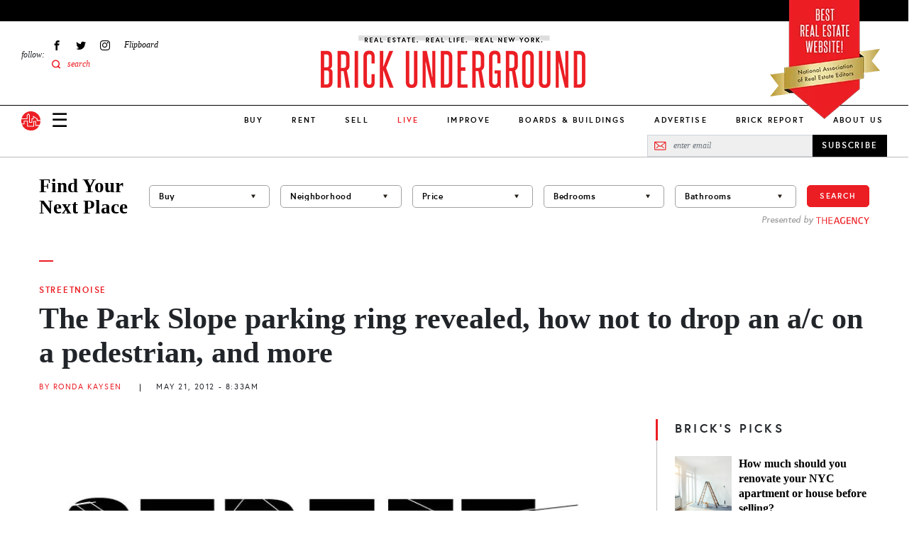

--- FILE ---
content_type: application/javascript; charset=utf-8
request_url: https://fundingchoicesmessages.google.com/f/AGSKWxW1CwQTL8cMGR08BBjESNXimdP877n-ahBA_GKNerHhcB_QDXfraM0zT1rH0gHFAmE-yRF2D8jYLnW84VpoGgIqZjILkaLr4YdNy15B43MU_b7EXreWlBUuZe07OCxN31ZedN7jzTiMU2phgEYWxYoEXvGrPTPr8Z9DOn_ge2-llDZWyyLtCYj7LwMm/_.adserve2./adspending01./adbot300.-intern-ads//bbad3.
body_size: -1290
content:
window['b7a48a5e-0901-4e92-a735-bad118e48ab0'] = true;